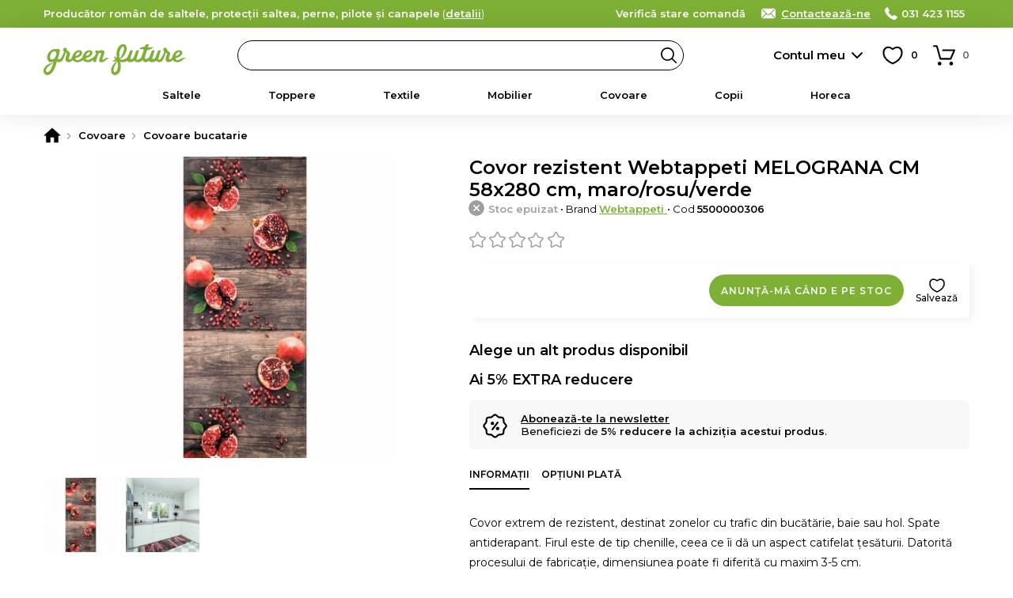

--- FILE ---
content_type: text/html; charset=utf-8
request_url: https://www.google.com/recaptcha/enterprise/anchor?ar=1&k=6Lc3cY8pAAAAAD5AL2DLf6D4SCBmePqxjSNYkm2L&co=aHR0cHM6Ly93d3cuZ3JlZW4tZnV0dXJlLnJvOjQ0Mw..&hl=en&v=PoyoqOPhxBO7pBk68S4YbpHZ&size=invisible&anchor-ms=20000&execute-ms=30000&cb=5kzuy7qd5vxj
body_size: 48607
content:
<!DOCTYPE HTML><html dir="ltr" lang="en"><head><meta http-equiv="Content-Type" content="text/html; charset=UTF-8">
<meta http-equiv="X-UA-Compatible" content="IE=edge">
<title>reCAPTCHA</title>
<style type="text/css">
/* cyrillic-ext */
@font-face {
  font-family: 'Roboto';
  font-style: normal;
  font-weight: 400;
  font-stretch: 100%;
  src: url(//fonts.gstatic.com/s/roboto/v48/KFO7CnqEu92Fr1ME7kSn66aGLdTylUAMa3GUBHMdazTgWw.woff2) format('woff2');
  unicode-range: U+0460-052F, U+1C80-1C8A, U+20B4, U+2DE0-2DFF, U+A640-A69F, U+FE2E-FE2F;
}
/* cyrillic */
@font-face {
  font-family: 'Roboto';
  font-style: normal;
  font-weight: 400;
  font-stretch: 100%;
  src: url(//fonts.gstatic.com/s/roboto/v48/KFO7CnqEu92Fr1ME7kSn66aGLdTylUAMa3iUBHMdazTgWw.woff2) format('woff2');
  unicode-range: U+0301, U+0400-045F, U+0490-0491, U+04B0-04B1, U+2116;
}
/* greek-ext */
@font-face {
  font-family: 'Roboto';
  font-style: normal;
  font-weight: 400;
  font-stretch: 100%;
  src: url(//fonts.gstatic.com/s/roboto/v48/KFO7CnqEu92Fr1ME7kSn66aGLdTylUAMa3CUBHMdazTgWw.woff2) format('woff2');
  unicode-range: U+1F00-1FFF;
}
/* greek */
@font-face {
  font-family: 'Roboto';
  font-style: normal;
  font-weight: 400;
  font-stretch: 100%;
  src: url(//fonts.gstatic.com/s/roboto/v48/KFO7CnqEu92Fr1ME7kSn66aGLdTylUAMa3-UBHMdazTgWw.woff2) format('woff2');
  unicode-range: U+0370-0377, U+037A-037F, U+0384-038A, U+038C, U+038E-03A1, U+03A3-03FF;
}
/* math */
@font-face {
  font-family: 'Roboto';
  font-style: normal;
  font-weight: 400;
  font-stretch: 100%;
  src: url(//fonts.gstatic.com/s/roboto/v48/KFO7CnqEu92Fr1ME7kSn66aGLdTylUAMawCUBHMdazTgWw.woff2) format('woff2');
  unicode-range: U+0302-0303, U+0305, U+0307-0308, U+0310, U+0312, U+0315, U+031A, U+0326-0327, U+032C, U+032F-0330, U+0332-0333, U+0338, U+033A, U+0346, U+034D, U+0391-03A1, U+03A3-03A9, U+03B1-03C9, U+03D1, U+03D5-03D6, U+03F0-03F1, U+03F4-03F5, U+2016-2017, U+2034-2038, U+203C, U+2040, U+2043, U+2047, U+2050, U+2057, U+205F, U+2070-2071, U+2074-208E, U+2090-209C, U+20D0-20DC, U+20E1, U+20E5-20EF, U+2100-2112, U+2114-2115, U+2117-2121, U+2123-214F, U+2190, U+2192, U+2194-21AE, U+21B0-21E5, U+21F1-21F2, U+21F4-2211, U+2213-2214, U+2216-22FF, U+2308-230B, U+2310, U+2319, U+231C-2321, U+2336-237A, U+237C, U+2395, U+239B-23B7, U+23D0, U+23DC-23E1, U+2474-2475, U+25AF, U+25B3, U+25B7, U+25BD, U+25C1, U+25CA, U+25CC, U+25FB, U+266D-266F, U+27C0-27FF, U+2900-2AFF, U+2B0E-2B11, U+2B30-2B4C, U+2BFE, U+3030, U+FF5B, U+FF5D, U+1D400-1D7FF, U+1EE00-1EEFF;
}
/* symbols */
@font-face {
  font-family: 'Roboto';
  font-style: normal;
  font-weight: 400;
  font-stretch: 100%;
  src: url(//fonts.gstatic.com/s/roboto/v48/KFO7CnqEu92Fr1ME7kSn66aGLdTylUAMaxKUBHMdazTgWw.woff2) format('woff2');
  unicode-range: U+0001-000C, U+000E-001F, U+007F-009F, U+20DD-20E0, U+20E2-20E4, U+2150-218F, U+2190, U+2192, U+2194-2199, U+21AF, U+21E6-21F0, U+21F3, U+2218-2219, U+2299, U+22C4-22C6, U+2300-243F, U+2440-244A, U+2460-24FF, U+25A0-27BF, U+2800-28FF, U+2921-2922, U+2981, U+29BF, U+29EB, U+2B00-2BFF, U+4DC0-4DFF, U+FFF9-FFFB, U+10140-1018E, U+10190-1019C, U+101A0, U+101D0-101FD, U+102E0-102FB, U+10E60-10E7E, U+1D2C0-1D2D3, U+1D2E0-1D37F, U+1F000-1F0FF, U+1F100-1F1AD, U+1F1E6-1F1FF, U+1F30D-1F30F, U+1F315, U+1F31C, U+1F31E, U+1F320-1F32C, U+1F336, U+1F378, U+1F37D, U+1F382, U+1F393-1F39F, U+1F3A7-1F3A8, U+1F3AC-1F3AF, U+1F3C2, U+1F3C4-1F3C6, U+1F3CA-1F3CE, U+1F3D4-1F3E0, U+1F3ED, U+1F3F1-1F3F3, U+1F3F5-1F3F7, U+1F408, U+1F415, U+1F41F, U+1F426, U+1F43F, U+1F441-1F442, U+1F444, U+1F446-1F449, U+1F44C-1F44E, U+1F453, U+1F46A, U+1F47D, U+1F4A3, U+1F4B0, U+1F4B3, U+1F4B9, U+1F4BB, U+1F4BF, U+1F4C8-1F4CB, U+1F4D6, U+1F4DA, U+1F4DF, U+1F4E3-1F4E6, U+1F4EA-1F4ED, U+1F4F7, U+1F4F9-1F4FB, U+1F4FD-1F4FE, U+1F503, U+1F507-1F50B, U+1F50D, U+1F512-1F513, U+1F53E-1F54A, U+1F54F-1F5FA, U+1F610, U+1F650-1F67F, U+1F687, U+1F68D, U+1F691, U+1F694, U+1F698, U+1F6AD, U+1F6B2, U+1F6B9-1F6BA, U+1F6BC, U+1F6C6-1F6CF, U+1F6D3-1F6D7, U+1F6E0-1F6EA, U+1F6F0-1F6F3, U+1F6F7-1F6FC, U+1F700-1F7FF, U+1F800-1F80B, U+1F810-1F847, U+1F850-1F859, U+1F860-1F887, U+1F890-1F8AD, U+1F8B0-1F8BB, U+1F8C0-1F8C1, U+1F900-1F90B, U+1F93B, U+1F946, U+1F984, U+1F996, U+1F9E9, U+1FA00-1FA6F, U+1FA70-1FA7C, U+1FA80-1FA89, U+1FA8F-1FAC6, U+1FACE-1FADC, U+1FADF-1FAE9, U+1FAF0-1FAF8, U+1FB00-1FBFF;
}
/* vietnamese */
@font-face {
  font-family: 'Roboto';
  font-style: normal;
  font-weight: 400;
  font-stretch: 100%;
  src: url(//fonts.gstatic.com/s/roboto/v48/KFO7CnqEu92Fr1ME7kSn66aGLdTylUAMa3OUBHMdazTgWw.woff2) format('woff2');
  unicode-range: U+0102-0103, U+0110-0111, U+0128-0129, U+0168-0169, U+01A0-01A1, U+01AF-01B0, U+0300-0301, U+0303-0304, U+0308-0309, U+0323, U+0329, U+1EA0-1EF9, U+20AB;
}
/* latin-ext */
@font-face {
  font-family: 'Roboto';
  font-style: normal;
  font-weight: 400;
  font-stretch: 100%;
  src: url(//fonts.gstatic.com/s/roboto/v48/KFO7CnqEu92Fr1ME7kSn66aGLdTylUAMa3KUBHMdazTgWw.woff2) format('woff2');
  unicode-range: U+0100-02BA, U+02BD-02C5, U+02C7-02CC, U+02CE-02D7, U+02DD-02FF, U+0304, U+0308, U+0329, U+1D00-1DBF, U+1E00-1E9F, U+1EF2-1EFF, U+2020, U+20A0-20AB, U+20AD-20C0, U+2113, U+2C60-2C7F, U+A720-A7FF;
}
/* latin */
@font-face {
  font-family: 'Roboto';
  font-style: normal;
  font-weight: 400;
  font-stretch: 100%;
  src: url(//fonts.gstatic.com/s/roboto/v48/KFO7CnqEu92Fr1ME7kSn66aGLdTylUAMa3yUBHMdazQ.woff2) format('woff2');
  unicode-range: U+0000-00FF, U+0131, U+0152-0153, U+02BB-02BC, U+02C6, U+02DA, U+02DC, U+0304, U+0308, U+0329, U+2000-206F, U+20AC, U+2122, U+2191, U+2193, U+2212, U+2215, U+FEFF, U+FFFD;
}
/* cyrillic-ext */
@font-face {
  font-family: 'Roboto';
  font-style: normal;
  font-weight: 500;
  font-stretch: 100%;
  src: url(//fonts.gstatic.com/s/roboto/v48/KFO7CnqEu92Fr1ME7kSn66aGLdTylUAMa3GUBHMdazTgWw.woff2) format('woff2');
  unicode-range: U+0460-052F, U+1C80-1C8A, U+20B4, U+2DE0-2DFF, U+A640-A69F, U+FE2E-FE2F;
}
/* cyrillic */
@font-face {
  font-family: 'Roboto';
  font-style: normal;
  font-weight: 500;
  font-stretch: 100%;
  src: url(//fonts.gstatic.com/s/roboto/v48/KFO7CnqEu92Fr1ME7kSn66aGLdTylUAMa3iUBHMdazTgWw.woff2) format('woff2');
  unicode-range: U+0301, U+0400-045F, U+0490-0491, U+04B0-04B1, U+2116;
}
/* greek-ext */
@font-face {
  font-family: 'Roboto';
  font-style: normal;
  font-weight: 500;
  font-stretch: 100%;
  src: url(//fonts.gstatic.com/s/roboto/v48/KFO7CnqEu92Fr1ME7kSn66aGLdTylUAMa3CUBHMdazTgWw.woff2) format('woff2');
  unicode-range: U+1F00-1FFF;
}
/* greek */
@font-face {
  font-family: 'Roboto';
  font-style: normal;
  font-weight: 500;
  font-stretch: 100%;
  src: url(//fonts.gstatic.com/s/roboto/v48/KFO7CnqEu92Fr1ME7kSn66aGLdTylUAMa3-UBHMdazTgWw.woff2) format('woff2');
  unicode-range: U+0370-0377, U+037A-037F, U+0384-038A, U+038C, U+038E-03A1, U+03A3-03FF;
}
/* math */
@font-face {
  font-family: 'Roboto';
  font-style: normal;
  font-weight: 500;
  font-stretch: 100%;
  src: url(//fonts.gstatic.com/s/roboto/v48/KFO7CnqEu92Fr1ME7kSn66aGLdTylUAMawCUBHMdazTgWw.woff2) format('woff2');
  unicode-range: U+0302-0303, U+0305, U+0307-0308, U+0310, U+0312, U+0315, U+031A, U+0326-0327, U+032C, U+032F-0330, U+0332-0333, U+0338, U+033A, U+0346, U+034D, U+0391-03A1, U+03A3-03A9, U+03B1-03C9, U+03D1, U+03D5-03D6, U+03F0-03F1, U+03F4-03F5, U+2016-2017, U+2034-2038, U+203C, U+2040, U+2043, U+2047, U+2050, U+2057, U+205F, U+2070-2071, U+2074-208E, U+2090-209C, U+20D0-20DC, U+20E1, U+20E5-20EF, U+2100-2112, U+2114-2115, U+2117-2121, U+2123-214F, U+2190, U+2192, U+2194-21AE, U+21B0-21E5, U+21F1-21F2, U+21F4-2211, U+2213-2214, U+2216-22FF, U+2308-230B, U+2310, U+2319, U+231C-2321, U+2336-237A, U+237C, U+2395, U+239B-23B7, U+23D0, U+23DC-23E1, U+2474-2475, U+25AF, U+25B3, U+25B7, U+25BD, U+25C1, U+25CA, U+25CC, U+25FB, U+266D-266F, U+27C0-27FF, U+2900-2AFF, U+2B0E-2B11, U+2B30-2B4C, U+2BFE, U+3030, U+FF5B, U+FF5D, U+1D400-1D7FF, U+1EE00-1EEFF;
}
/* symbols */
@font-face {
  font-family: 'Roboto';
  font-style: normal;
  font-weight: 500;
  font-stretch: 100%;
  src: url(//fonts.gstatic.com/s/roboto/v48/KFO7CnqEu92Fr1ME7kSn66aGLdTylUAMaxKUBHMdazTgWw.woff2) format('woff2');
  unicode-range: U+0001-000C, U+000E-001F, U+007F-009F, U+20DD-20E0, U+20E2-20E4, U+2150-218F, U+2190, U+2192, U+2194-2199, U+21AF, U+21E6-21F0, U+21F3, U+2218-2219, U+2299, U+22C4-22C6, U+2300-243F, U+2440-244A, U+2460-24FF, U+25A0-27BF, U+2800-28FF, U+2921-2922, U+2981, U+29BF, U+29EB, U+2B00-2BFF, U+4DC0-4DFF, U+FFF9-FFFB, U+10140-1018E, U+10190-1019C, U+101A0, U+101D0-101FD, U+102E0-102FB, U+10E60-10E7E, U+1D2C0-1D2D3, U+1D2E0-1D37F, U+1F000-1F0FF, U+1F100-1F1AD, U+1F1E6-1F1FF, U+1F30D-1F30F, U+1F315, U+1F31C, U+1F31E, U+1F320-1F32C, U+1F336, U+1F378, U+1F37D, U+1F382, U+1F393-1F39F, U+1F3A7-1F3A8, U+1F3AC-1F3AF, U+1F3C2, U+1F3C4-1F3C6, U+1F3CA-1F3CE, U+1F3D4-1F3E0, U+1F3ED, U+1F3F1-1F3F3, U+1F3F5-1F3F7, U+1F408, U+1F415, U+1F41F, U+1F426, U+1F43F, U+1F441-1F442, U+1F444, U+1F446-1F449, U+1F44C-1F44E, U+1F453, U+1F46A, U+1F47D, U+1F4A3, U+1F4B0, U+1F4B3, U+1F4B9, U+1F4BB, U+1F4BF, U+1F4C8-1F4CB, U+1F4D6, U+1F4DA, U+1F4DF, U+1F4E3-1F4E6, U+1F4EA-1F4ED, U+1F4F7, U+1F4F9-1F4FB, U+1F4FD-1F4FE, U+1F503, U+1F507-1F50B, U+1F50D, U+1F512-1F513, U+1F53E-1F54A, U+1F54F-1F5FA, U+1F610, U+1F650-1F67F, U+1F687, U+1F68D, U+1F691, U+1F694, U+1F698, U+1F6AD, U+1F6B2, U+1F6B9-1F6BA, U+1F6BC, U+1F6C6-1F6CF, U+1F6D3-1F6D7, U+1F6E0-1F6EA, U+1F6F0-1F6F3, U+1F6F7-1F6FC, U+1F700-1F7FF, U+1F800-1F80B, U+1F810-1F847, U+1F850-1F859, U+1F860-1F887, U+1F890-1F8AD, U+1F8B0-1F8BB, U+1F8C0-1F8C1, U+1F900-1F90B, U+1F93B, U+1F946, U+1F984, U+1F996, U+1F9E9, U+1FA00-1FA6F, U+1FA70-1FA7C, U+1FA80-1FA89, U+1FA8F-1FAC6, U+1FACE-1FADC, U+1FADF-1FAE9, U+1FAF0-1FAF8, U+1FB00-1FBFF;
}
/* vietnamese */
@font-face {
  font-family: 'Roboto';
  font-style: normal;
  font-weight: 500;
  font-stretch: 100%;
  src: url(//fonts.gstatic.com/s/roboto/v48/KFO7CnqEu92Fr1ME7kSn66aGLdTylUAMa3OUBHMdazTgWw.woff2) format('woff2');
  unicode-range: U+0102-0103, U+0110-0111, U+0128-0129, U+0168-0169, U+01A0-01A1, U+01AF-01B0, U+0300-0301, U+0303-0304, U+0308-0309, U+0323, U+0329, U+1EA0-1EF9, U+20AB;
}
/* latin-ext */
@font-face {
  font-family: 'Roboto';
  font-style: normal;
  font-weight: 500;
  font-stretch: 100%;
  src: url(//fonts.gstatic.com/s/roboto/v48/KFO7CnqEu92Fr1ME7kSn66aGLdTylUAMa3KUBHMdazTgWw.woff2) format('woff2');
  unicode-range: U+0100-02BA, U+02BD-02C5, U+02C7-02CC, U+02CE-02D7, U+02DD-02FF, U+0304, U+0308, U+0329, U+1D00-1DBF, U+1E00-1E9F, U+1EF2-1EFF, U+2020, U+20A0-20AB, U+20AD-20C0, U+2113, U+2C60-2C7F, U+A720-A7FF;
}
/* latin */
@font-face {
  font-family: 'Roboto';
  font-style: normal;
  font-weight: 500;
  font-stretch: 100%;
  src: url(//fonts.gstatic.com/s/roboto/v48/KFO7CnqEu92Fr1ME7kSn66aGLdTylUAMa3yUBHMdazQ.woff2) format('woff2');
  unicode-range: U+0000-00FF, U+0131, U+0152-0153, U+02BB-02BC, U+02C6, U+02DA, U+02DC, U+0304, U+0308, U+0329, U+2000-206F, U+20AC, U+2122, U+2191, U+2193, U+2212, U+2215, U+FEFF, U+FFFD;
}
/* cyrillic-ext */
@font-face {
  font-family: 'Roboto';
  font-style: normal;
  font-weight: 900;
  font-stretch: 100%;
  src: url(//fonts.gstatic.com/s/roboto/v48/KFO7CnqEu92Fr1ME7kSn66aGLdTylUAMa3GUBHMdazTgWw.woff2) format('woff2');
  unicode-range: U+0460-052F, U+1C80-1C8A, U+20B4, U+2DE0-2DFF, U+A640-A69F, U+FE2E-FE2F;
}
/* cyrillic */
@font-face {
  font-family: 'Roboto';
  font-style: normal;
  font-weight: 900;
  font-stretch: 100%;
  src: url(//fonts.gstatic.com/s/roboto/v48/KFO7CnqEu92Fr1ME7kSn66aGLdTylUAMa3iUBHMdazTgWw.woff2) format('woff2');
  unicode-range: U+0301, U+0400-045F, U+0490-0491, U+04B0-04B1, U+2116;
}
/* greek-ext */
@font-face {
  font-family: 'Roboto';
  font-style: normal;
  font-weight: 900;
  font-stretch: 100%;
  src: url(//fonts.gstatic.com/s/roboto/v48/KFO7CnqEu92Fr1ME7kSn66aGLdTylUAMa3CUBHMdazTgWw.woff2) format('woff2');
  unicode-range: U+1F00-1FFF;
}
/* greek */
@font-face {
  font-family: 'Roboto';
  font-style: normal;
  font-weight: 900;
  font-stretch: 100%;
  src: url(//fonts.gstatic.com/s/roboto/v48/KFO7CnqEu92Fr1ME7kSn66aGLdTylUAMa3-UBHMdazTgWw.woff2) format('woff2');
  unicode-range: U+0370-0377, U+037A-037F, U+0384-038A, U+038C, U+038E-03A1, U+03A3-03FF;
}
/* math */
@font-face {
  font-family: 'Roboto';
  font-style: normal;
  font-weight: 900;
  font-stretch: 100%;
  src: url(//fonts.gstatic.com/s/roboto/v48/KFO7CnqEu92Fr1ME7kSn66aGLdTylUAMawCUBHMdazTgWw.woff2) format('woff2');
  unicode-range: U+0302-0303, U+0305, U+0307-0308, U+0310, U+0312, U+0315, U+031A, U+0326-0327, U+032C, U+032F-0330, U+0332-0333, U+0338, U+033A, U+0346, U+034D, U+0391-03A1, U+03A3-03A9, U+03B1-03C9, U+03D1, U+03D5-03D6, U+03F0-03F1, U+03F4-03F5, U+2016-2017, U+2034-2038, U+203C, U+2040, U+2043, U+2047, U+2050, U+2057, U+205F, U+2070-2071, U+2074-208E, U+2090-209C, U+20D0-20DC, U+20E1, U+20E5-20EF, U+2100-2112, U+2114-2115, U+2117-2121, U+2123-214F, U+2190, U+2192, U+2194-21AE, U+21B0-21E5, U+21F1-21F2, U+21F4-2211, U+2213-2214, U+2216-22FF, U+2308-230B, U+2310, U+2319, U+231C-2321, U+2336-237A, U+237C, U+2395, U+239B-23B7, U+23D0, U+23DC-23E1, U+2474-2475, U+25AF, U+25B3, U+25B7, U+25BD, U+25C1, U+25CA, U+25CC, U+25FB, U+266D-266F, U+27C0-27FF, U+2900-2AFF, U+2B0E-2B11, U+2B30-2B4C, U+2BFE, U+3030, U+FF5B, U+FF5D, U+1D400-1D7FF, U+1EE00-1EEFF;
}
/* symbols */
@font-face {
  font-family: 'Roboto';
  font-style: normal;
  font-weight: 900;
  font-stretch: 100%;
  src: url(//fonts.gstatic.com/s/roboto/v48/KFO7CnqEu92Fr1ME7kSn66aGLdTylUAMaxKUBHMdazTgWw.woff2) format('woff2');
  unicode-range: U+0001-000C, U+000E-001F, U+007F-009F, U+20DD-20E0, U+20E2-20E4, U+2150-218F, U+2190, U+2192, U+2194-2199, U+21AF, U+21E6-21F0, U+21F3, U+2218-2219, U+2299, U+22C4-22C6, U+2300-243F, U+2440-244A, U+2460-24FF, U+25A0-27BF, U+2800-28FF, U+2921-2922, U+2981, U+29BF, U+29EB, U+2B00-2BFF, U+4DC0-4DFF, U+FFF9-FFFB, U+10140-1018E, U+10190-1019C, U+101A0, U+101D0-101FD, U+102E0-102FB, U+10E60-10E7E, U+1D2C0-1D2D3, U+1D2E0-1D37F, U+1F000-1F0FF, U+1F100-1F1AD, U+1F1E6-1F1FF, U+1F30D-1F30F, U+1F315, U+1F31C, U+1F31E, U+1F320-1F32C, U+1F336, U+1F378, U+1F37D, U+1F382, U+1F393-1F39F, U+1F3A7-1F3A8, U+1F3AC-1F3AF, U+1F3C2, U+1F3C4-1F3C6, U+1F3CA-1F3CE, U+1F3D4-1F3E0, U+1F3ED, U+1F3F1-1F3F3, U+1F3F5-1F3F7, U+1F408, U+1F415, U+1F41F, U+1F426, U+1F43F, U+1F441-1F442, U+1F444, U+1F446-1F449, U+1F44C-1F44E, U+1F453, U+1F46A, U+1F47D, U+1F4A3, U+1F4B0, U+1F4B3, U+1F4B9, U+1F4BB, U+1F4BF, U+1F4C8-1F4CB, U+1F4D6, U+1F4DA, U+1F4DF, U+1F4E3-1F4E6, U+1F4EA-1F4ED, U+1F4F7, U+1F4F9-1F4FB, U+1F4FD-1F4FE, U+1F503, U+1F507-1F50B, U+1F50D, U+1F512-1F513, U+1F53E-1F54A, U+1F54F-1F5FA, U+1F610, U+1F650-1F67F, U+1F687, U+1F68D, U+1F691, U+1F694, U+1F698, U+1F6AD, U+1F6B2, U+1F6B9-1F6BA, U+1F6BC, U+1F6C6-1F6CF, U+1F6D3-1F6D7, U+1F6E0-1F6EA, U+1F6F0-1F6F3, U+1F6F7-1F6FC, U+1F700-1F7FF, U+1F800-1F80B, U+1F810-1F847, U+1F850-1F859, U+1F860-1F887, U+1F890-1F8AD, U+1F8B0-1F8BB, U+1F8C0-1F8C1, U+1F900-1F90B, U+1F93B, U+1F946, U+1F984, U+1F996, U+1F9E9, U+1FA00-1FA6F, U+1FA70-1FA7C, U+1FA80-1FA89, U+1FA8F-1FAC6, U+1FACE-1FADC, U+1FADF-1FAE9, U+1FAF0-1FAF8, U+1FB00-1FBFF;
}
/* vietnamese */
@font-face {
  font-family: 'Roboto';
  font-style: normal;
  font-weight: 900;
  font-stretch: 100%;
  src: url(//fonts.gstatic.com/s/roboto/v48/KFO7CnqEu92Fr1ME7kSn66aGLdTylUAMa3OUBHMdazTgWw.woff2) format('woff2');
  unicode-range: U+0102-0103, U+0110-0111, U+0128-0129, U+0168-0169, U+01A0-01A1, U+01AF-01B0, U+0300-0301, U+0303-0304, U+0308-0309, U+0323, U+0329, U+1EA0-1EF9, U+20AB;
}
/* latin-ext */
@font-face {
  font-family: 'Roboto';
  font-style: normal;
  font-weight: 900;
  font-stretch: 100%;
  src: url(//fonts.gstatic.com/s/roboto/v48/KFO7CnqEu92Fr1ME7kSn66aGLdTylUAMa3KUBHMdazTgWw.woff2) format('woff2');
  unicode-range: U+0100-02BA, U+02BD-02C5, U+02C7-02CC, U+02CE-02D7, U+02DD-02FF, U+0304, U+0308, U+0329, U+1D00-1DBF, U+1E00-1E9F, U+1EF2-1EFF, U+2020, U+20A0-20AB, U+20AD-20C0, U+2113, U+2C60-2C7F, U+A720-A7FF;
}
/* latin */
@font-face {
  font-family: 'Roboto';
  font-style: normal;
  font-weight: 900;
  font-stretch: 100%;
  src: url(//fonts.gstatic.com/s/roboto/v48/KFO7CnqEu92Fr1ME7kSn66aGLdTylUAMa3yUBHMdazQ.woff2) format('woff2');
  unicode-range: U+0000-00FF, U+0131, U+0152-0153, U+02BB-02BC, U+02C6, U+02DA, U+02DC, U+0304, U+0308, U+0329, U+2000-206F, U+20AC, U+2122, U+2191, U+2193, U+2212, U+2215, U+FEFF, U+FFFD;
}

</style>
<link rel="stylesheet" type="text/css" href="https://www.gstatic.com/recaptcha/releases/PoyoqOPhxBO7pBk68S4YbpHZ/styles__ltr.css">
<script nonce="dggOXZRfw5Vk7CZHEq1Jgg" type="text/javascript">window['__recaptcha_api'] = 'https://www.google.com/recaptcha/enterprise/';</script>
<script type="text/javascript" src="https://www.gstatic.com/recaptcha/releases/PoyoqOPhxBO7pBk68S4YbpHZ/recaptcha__en.js" nonce="dggOXZRfw5Vk7CZHEq1Jgg">
      
    </script></head>
<body><div id="rc-anchor-alert" class="rc-anchor-alert"></div>
<input type="hidden" id="recaptcha-token" value="[base64]">
<script type="text/javascript" nonce="dggOXZRfw5Vk7CZHEq1Jgg">
      recaptcha.anchor.Main.init("[\x22ainput\x22,[\x22bgdata\x22,\x22\x22,\[base64]/[base64]/[base64]/KE4oMTI0LHYsdi5HKSxMWihsLHYpKTpOKDEyNCx2LGwpLFYpLHYpLFQpKSxGKDE3MSx2KX0scjc9ZnVuY3Rpb24obCl7cmV0dXJuIGx9LEM9ZnVuY3Rpb24obCxWLHYpe04odixsLFYpLFZbYWtdPTI3OTZ9LG49ZnVuY3Rpb24obCxWKXtWLlg9KChWLlg/[base64]/[base64]/[base64]/[base64]/[base64]/[base64]/[base64]/[base64]/[base64]/[base64]/[base64]\\u003d\x22,\[base64]\\u003d\x22,\x22w4tzV8ODRV/CnMKoO2tZM8OEEnLDrcOJZyLCh8Kww5vDlcOzI8KhLMKLS3V4FAXDrcK1NizCkMKBw6/[base64]/[base64]/[base64]/[base64]/YsKuwq3DonTCkG/[base64]/[base64]/[base64]/CvDTDh8KvFsKpwo3Dp2TCtsKWwoQfw4XDljNWShIHWcOTwqs9wq7CsMK9esOtwo7CusKbwpfCksOQJwonOsOWJsKKcwomLFnDqAcSwp8LdWvDgsKqNcOxTsKJwpsewrDCoBx8w4DCgcKQO8O5bi7DvcKkwplWYA/[base64]/DlMK4w7XCksOtwpfDlgcuw7rDj2zCtMOGw5s6wp3ChQRhf8KHP8KSw6nCjsOwBzXCnlELw4TCg8OCwoFLw6LDp1PDt8KCdAUxLgcoZhUXfcKAw7rCmXNwbsOGw6U+JMKaRnXCg8OtwqjCu8OhwpdtHXoJL3odQD5SesOYw74xDCrCq8ORJ8Olw4wvUm/ChTHDhFXCs8K/wq7Dsn1Zdnsrw7pDBBjDnSF9wq8dNcKdw4HDoGfCicOWw5RtwpfCl8KnYMK9SXPCoMOCwpfDm8OkWsO4w63Cv8KIw7kxwpYTwplMw5zCtcO4w5k9wonDn8K4w7zCvwx/[base64]/wpvCg8O2ensdHcKowo0CwrYLw4LDrcKOEjrDm0ZYc8ONYj7CpcOCDinDu8OdDMKYw49yw4HDvD3DnHXCmTzCgFXCjUPCuMKQNgNIw6N1w60gLsKdaMOIGx5OfjDChjrDqTHDpnXDrk7Do8Kvw5t/wrjCvMKvMHfDu3DCu8OBISTCuW/[base64]/[base64]/aDZXMk1XwrYdaxVsQFEyCcKYEcOYQ27DmcORUh8Qw5TCgy/DocKmRsOzKcOrw77ChGUaEDVkw4sXAcOfw69fM8ONw4jCikbChioHw4XCjmZEw5ReKH5Ew4/ClcOwbVDDtcKfH8K6RsKZSMOow6zCpFHDksO5JcOjOUTDrhLDnMOqw7zCojdpVMOzwqF0PkNsfknCuzQ/bsKzw49WwoVaO0DClEfChmwnwrdyw5XDhMO+w5jDkcOicRwDw4kSZMOHOU8VPRfCu2NAag4NwpMqbBlORFdDYl5qFzEMw70TC0fCtcO+f8OCwoLDmw7Dl8ORG8OVXHB3wpHDmcKfURsUwrY/[base64]/woR+NHXCqcOHw4rDnC9cw6wXdcOyw7jCusKmXG1aw47ChnzCkzzDlMKlSh4wwovDsGgGw73DtjVrSRHDuMOxwqRIwozCo8OYw4cswoIDXcO1w4TCkVzCqcO+wo/CiMOMwpMZw6MNPT/DsAtNwpd/w5tDDwXChAw/W8OXexQzXhjDqMKQw7/ClFrCssOtw5FxNsKHc8Kqwqstw5PDh8OZTsKvwqFPw4YYw7Eaa37DqjAYwrUOw5cowrLDtcOgH8Oxwp/DiCwOw645RMOnQ1XCkypIw6U7IUZqw6XCk1xUfMK5Q8O9RsKEJcKgQUbCjCrDjMObE8KXeDbCoWvDgsOtHsO+w6RUD8Kqa8K/[base64]/DiDpmwpDDssOgFXLChRbCm8KOB8K4dMKXXMOkwqjCvVN9woc+wqXCpF7Ck8O6NcKswqTChsO9w7Yuw4Z5w6o4bT/CnsKXY8KiJ8OMRlzCmVfDv8Kxw4jDsEciw41fw5HDh8O7wqh6wqfCi8KBW8KYWMKgOsObEHPDkX9AwrjDtTUQUHfCosOwBTx/LsKec8Kkw4VgHn3Dk8KsNsOAUzbDkmjChsKTw5LCskd/[base64]/DkwQsHEwRw70Awr9uD1p8Q8Opw4XClcKJwq/ClAzDkgMndcOfeMOYVsOzw7LCn8O9ahnDpTEMEB3DhsOBD8OaCmYgVsO/HFbDlMKDM8K/wrvCt8KyNMKEwrLDi0/DpBPCm3TCjMO4w4/DqMKePFQcGykWGArCgcO2w7vCrMK5wrnDtcOVY8K4Fy91Jn0vwpo4VMOLMjHDhsKzwqgtw4nDi2Yzwo/Dt8K/wrbChDnDl8Ocw6PDqcO1woVNwodCbMKBwp7Ds8KWM8O4FsORwrTCpMOxA1LCoW/Dl0bCvMOowrlzAhp9AcOswqlvLcKSwoLDn8OHYBHCocOUU8OUwrfCuMKCR8K7Ny4aZCnCiMOxYMKleVpEw5PCh3oKNsO1CilmwpLDm8O8Y3zDhcKZw6JwNMKPbcK0wrhJw684UMO0w4YbORtjdCVcVFjCq8KEFsKYFUHDrcO0CcKsR3pewp/Cp8OYZMKGegzDrMOmw547UsK6w7l8w5gCXyEzFMOuFk3DuT/CocOHLcOILm3CkcO1wrB/[base64]/[base64]/[base64]/w5DDh8Kyw5ssUjddw6FqwovCu8OKwpUIw7BgwobCkxszw6J2w6t4w7k+w48Qw4DCiMKYIETCh3NIwrYqVwEAwrXChsOpIsKbLH/DlMK5e8KQwpPDlcOCM8KUw67Cn8Kqwphew51RAsKuw4p8wrs/QUN4PC1DJ8OOP2bDmMK5KsO6YcKvwrJUw5MpFxs1PMKMwpXDmQBYLcK6w43DsMKfwqnDh3w6wo/CjmB1wowMwphgw4zDqMOSwqANLMOtDnQ5CxHCmSQww65ZJ1lZw53CosKXw4zCkkAiw57Dt8OHKjvCucOew7zDgsOJwprCqHjDksKfScOLMcKgwo/[base64]/Ci18cQ2ImOwjCq2MURT/DnHPCg1pewpzDlGhnw4/CosKUTCYRwrPCucKww6lOw69ow6F4SsOxwpvCpDXDoXzComNzw7XDkHjDq8KSwpwMwr5vRMKkwoPCt8OEwp9Iw74Hw5/[base64]/JDjClcO7CSI3wrUSJhR0wqIHakLDmi7CsSEJG8KLQsKxwrfCghjDq8Ovwo7DgXbDhSzDkGLCkcOuw6Vlw6EWXk8SI8OJwpbCsTDChMKDwq7CgQN6OGNmTT/Dpk1vw5nDvjJnwp1pd2fChsKww67DnsOIEl7CuhXDgcKSKsOKYFVuwqjCtcOYwrjCuiw7KcO0dcOFwp/CvTHClxHDpzTDmDfCnTFAIsKQH3hAFiYxwrBCV8OYwrYPFsK4UyplR2DDgVvCusKkflrCggo0YMKuLzbDg8O7B1DDrsOvY8OJJhYDwrXCvcOZe2DDp8OtcUbCil5/wroWwq8ywotZwqUTwp94fVTDoy7Dg8KWCnoeNgbDp8KTwrsUaG3Cs8K1NzDClSvDiMK1MsK8P8KZXMOkw61Gwo/DpHnCgDDDiR09w5bCpsKmTyxUw4FsSsOnTsOqw5I1GsOhExoWWUdzw5QmOyHDkDHCrsOAKX3Dh8Omw4TDgMK5KDNXwp/Ck8OIw4vCjlnCpFg/bisxFsKkH8OaKMOGe8KUwrhGwqzCnMOzfMOlfB/DsGgawpYOD8KWw53DtMOJwqwpwpxVPnPCt3/CmhLDm2nCuS9fwpoVIR4sGFdNw7w2WsKnwr7DpEnCucOfAkbDrSrCg0nCrnhuQHk+Twsnw4tWLcKmKsOVw5BIKXfCqcOOwqbDqgfCi8KPVgF5VD/CvsKww4cNw74Gw5fDjUlOF8KiJcKZcSvCuXUzwqjDqcOOwoYNwpdBZcOVw7oew40pwodHEsKCw7HDl8KPPsObM2PChhpswpjCqj7DjcOOw6IxRMOcw5DCmxBvGmzDpDtoP2XDr0Zxw7LCvcOaw7BlYXE6IMOKwozDqcOKbcKVw6pJwqxsQ8OswqAUdMOqVUR/[base64]/[base64]/wosjYsOPL8KSw60yw5YgIMKCwr3DnyLCvDjDu8O8MCHCu8K9DcK7wrDCgjAGXVnDuCzCoMOjw7Z/HsO3GcK1wq1FwoZJTX7DtcO6M8KjJwR+w5zDikl4w5d7V23CrhNlw69zwrZ1w5IMTCbCiRXCqsOxw5vCtcOCw6XCt3vChMOvwpR1w7Flw4UFYsK9a8OgcMKSMgHCosOVw7bDoVrCssKDwqYCw4DCtFLDuMKRwr7DncOdwp/Cl8OgD8ONIsOHcx0xwr0Nw4NWFFDCklTDmG/Cu8Osw4EFY8KsYWgIwqk0LMOOAiAqw4fCm8Kuw7rCg8OWw7MlQ8ODwrvDiFvDiMOVdMK3KRHCgcKLeirCq8Ofw75GwpzDicOXwoBQaSfCu8KFEyRpwoXDjhRKw6nCjjx9fioHw6x7wppyRsOCHnnCu1nDosODwrfCr1xAw6bDscOQw5/CoMOWLcO5fTzDiMK2wobCv8Kbw5BGwrLDnj5dLhJRwpjCvcOhBxcjS8Ksw5BFK1/ClMOpAHPCrUNQwqRswqJOw6dlByELw6fDlsKeTQDDvRM7wpDCsg91YcKQw73CncO1w6x4woFWcsOcNF/CuzzDkGsYE8KpwoEow6rDvgRNw4ZtYcKrw53DpMKsESbDvlVUwpXCqRhCw6hKMFnDvRXDg8KNw5/Cm2/CgTHDrhZ5dMK3wp/CmsKHw5LCnyEiw6vDjsOcaXnDjMOTw4DCl8OwRj8wworCrywACVcRw7/Cn8ORwpLDrXlGMEXDjBXDk8KtHsKNBHguw4bDhcKAIsOIwr1cw7JFw5PCgV/CsGAVCQHDnsKITcKyw5wAw5LDq2fCgWk8w6TCmVTDoMO5HVoPOA19aV/DlWx8wqjDqTHDt8Ogw6zDrTrDnMO0SsKTwpjCm8OlYMOOIXnDvQIUV8OXXmrDlcOgbsKCMcK0wpzCicOMwrVTwoPCgGrDhQJdWyhEd2LCkl/CvMOaBMOFw4vCgsOjwovCgsOXw4ZGR2ZINDAxG2ApecKHwrzDnFTCnk0uwo9Nw7DDtcKJw6Igw4HCucKjdy4jwps/VcOVThLDs8OlGcOoPTNWwqvDuj/DqsOka0IpEcOkwoPDpT5XwrvDlMO+wpJWw4fCtihaC8KVasObGErDpMKrXFZ9woIFWsO3DBjDmGtyw6Akwrouw5JQaibDrRPCiULCtizDuErDt8O1IR9qaBc0wojDikYRwqPChsOzw4dLwqDCvsOge0wAw69uw6ZLVcKnH1fComnDj8K5V3FNEGnDk8KlVGbCt3k/w4ogwqA9CQsXHEDCpsK7UHnCtcO/[base64]/CpFhDdW4tw5/Cqh8Zwr5ODcKawp1rTcOXBAJUfH0aUsK+w7nCjSAQFsKYwoJgXcOpAMKHwr7Cg3U0w4jCu8KdwpBLw64YVcORwqPCnRLDnMONwr/[base64]/[base64]/CvB/DpcKowr1UUzcsw4lcw4PDgMK+wpN5w4/[base64]/w7c9B2dfw5QGBGQVQG3CrGUswofDiMK3w7nCrMKoSsOfAcOzw6NJwqZsW27CrxoGMDAvwovDpjMxw4nDu8KKw5IbdyFjwpDCl8KnF1PDmMKuLcKZcRTDrE8GFjfDpsO3L291bMKVHF3DqMK6IcKMey7Dg2YIwojDnMOkH8KRwp/DiwzCkcKlSErCrG1yw5FFwqQcwq1jdcOyJV00USFCw4MCKGnDssKfW8KFwo3DncKqwoJ3GzfCiGfDgl10Ui/[base64]/DqcOMw7fCvsOiwr59H8KECwBmS2chJwHCkGHChwLCll3DjEMEG8KzO8KewqTCnRrDkGfCjcK3VwXDhMKBJMOcwrLDrsKkUcOBPcKIw4U9GW8pw6/DvmDCrsKnw5DCkjXCtlTDoAN/wr7CmsObwowvesK2w7XCkRjDmcOxEiPDtMOdwpQ5XyF9FcK2IWN6w5pzQMObwpXCvsKwBcKdw5rDrMKRwqrDmDxpwowtwrYSw5zDoMOYZ2jClnrClsKoexMjwoEtwqdzL8O6dQI9wofChsOFw7A2Dzw/T8KEb8K4ZMKpQiUpw55+w6B/S8K1e8OBA8OvZ8Ouw4Zew7DCjMKFw5/ChXhjPMO8w7ogw4vCk8KxwpMLwr4PAg9gaMObwq8Nw5kofQDDkk3Dn8OFNQzDi8OkwqrClTbCmShuOmoiBm/DmXTDk8K1QxNhwqnDt8OnDgksPMOsB30uwr5Pw7lxE8OLw7nCgjgqwo5kBUHDrHnDs8O2w5UHG8OxUMOPwqM2fUrDnMK0wpjDmcKzwr3CtcO1UR7CscKJOcKOw5E8VghCHybCp8K7w4rDhsKvwrLDjitxLmFxaRHCu8K7R8OzWMKIw4TDl8O+woVNeMKYRcKCw4/DmMOpwrHChmAxBMKJRTMSY8KCw58UTcKlesK5w5/Ci8KeQRNdFlbCvcOfY8OESxQ/XiXDg8OSSzxkJnxLwoh8w6JbIMKPwoIcw77Digd8Qk7Cn8KJw7sjwpUqJDUaw6/[base64]/[base64]/wrjCknDCnBbDnsKNOSrCuCLCqMOcLEDDgMOzw6rCuGd4IsOaJA/DjsKUXMOdY8Otw7QfwoBQwpbCkMK8w5nCmsKUwpkqwq3ClMO5wrnDkGnDvmp7AypUcjdWw69/JsOlwoEiwqbDkmMMA27DkW0Lw7s5wrZLw6rDvRzDg3EUw47Cs3h4wq7DoCTClUlBwrUcw4ovw6A0OV7DpMKyZsOKw4XCvMOvwplFwphLaBMZfjh3BkLCrBxCJcOBw6vCpTAvAALDgBE5SsKBw7XDncK3RcOXw7haw5wiwp/ClT5jw5NIBSF3QDhXLMOvM8OSwrF3wqzDq8Ktwr5CD8KuwpBCCMOpwoo4ID1dwrFjw7HCu8OKIsOfwrbDoMO3w7zCjsOuQVgMOXvCkx1YHcORwoHDpiTClDzDsCXDqMOIwqk0fDvCu1/Cq8KgZsKawoApw6EqwqfCq8Onw50wAyfCgkx3eCVfwo/[base64]/ChcOCUHLCr8K0E1XDscO0QlRYWGxOwpjDviMcwqUDw5d4woUzwqEOMhrCrCBXMcOLw6rDs8O/JMK0DwjDmlJuw4kKwrTCgsOOQX1aw6rDoMK6BUbDvMKnwrXCs3bDsMORwr01NsKRw7tcfCzDh8KmwprDlDfDjy/DksOoMUvCnMOSf2vDusKgw5MZw4LCmTscw6PCknTCumzDvMO2w73ClHd9wr7CvMKtwqLDnG/[base64]/OcKSw7bCqcOZwqQLAEV2w67CsMOEN8OLdBkjw7ESw6/DlS8nw6XCmcKXw77CucOzw49BJnZSN8OTccKzw5DCmcKrCjvDvcKWw6YvVsKbw5F5w4wnw5/Cj8KILsK7Y2Y3VMKKMjLCqcKwFHpTwqgfwoZ6WMOOHMKreREXw6ICw6HCjcKHQy3DlMKTwoPDpHB7GMOHY00CPcOVDQPCssO9PMKuXsKvJX7DmSvCs8KUTA01YwpfwpQQVjdBw7DCliHCgx/[base64]/CsMKRP8Ofwq5fCcOswpJPwrdvRsO8ES/DiAcgwoDDkMKNw4vDsWvCr33CvDJBGsOGZ8KICSDCi8Otw41vw74EWjXCtgLCuMKrw6bCssK1wovDrsK/wr7CmnrDphcsDivCkAJow6XDiMOaSkU9DSpfwoDCtsOLw78FWMOQYcOwC3w0wr/DqMOMwqrCusKNZG/CrMKGw4FZw7nCiF0eVMKewqJCCgTDr8OGHcOkGn3Cn38hZBJXa8O6fcKDw6YsGsOMwovCvSJ+w5rCjsOVw6XDusKqwq/[base64]/EFDCt2/ClUwlwpXDsz3DsXzCnsKbBsO0wp5AwrLCoXzCkkfDncKMCi/DuMOuc8KEw6vDmmopBFLCuMObTW/CpXpMw5fDuMOyeT/[base64]/CumUVKkPDtA7Cg1PDoTnDmMKRw4Mzw4LClsO2wq0Aw4Ivflozwo4rPsORRMKsOsKOwqE8wrYbw6LCmDnDksKGdsKww5jCvcOVw450ZFHDrDnCn8OSw6XDtA0/NQVHwrMtCMKPwqU6S8OQwqwXwpt5ecKAOS1fwr3DjMK2FsOtw4ZpbzHCvyDCrEPCsyokAQrCjnHDn8OSXlkEw6w7wr7CrX5eZRIAUcKIPSLCncOdecOcwqlMRMOww749w7vDjsOlw68Fw7VIw71DZMK/w6MoKlfDlSdUwo88w7HCtMO9OhE+CMOIEBbDtnLCiyJ7Ci8Cwr94worDmwXDojTDtHt9wo/[base64]/wp/[base64]/wqrCnEx8wotbw47Dk8Knw60qcMOnwpHDhlXDiWHDgcK8I0tncsOsw5zDrcK7JmVVw4rCtMKTwplGFMO+w6vDpElTw7TDnxcfwp/DrBkCwptWG8KcwpIqw5xqS8OBdmfCvQlycsKYw5XCj8Osw57CrMOHw5M5UjfCisOxwo3CvToXX8O6w6M9fcOpw6YWVcOzw77Chy9+w5sywozCsXF/V8OmwoLDtsO0B8KGwpnDssKKfMO2wrbCtypQVU0JVzbCicOew4VCCsOcIRx8w6zDnHjDn0HDt3g9ZMOEw6Q/cMOvwpcVw5HCtcKuDTnDicKaVV3DoGHCscOJKcOQw6zCigckw5fCsMKuworDusOrw6LCnVMjRsO1DHwswq/CtcK5wrrCssOxworDq8KCwrosw4JNUMK8w6LCgEMqRH95w59jU8KEwqLCpMK9w5hJw6XCq8O+Z8OvwqLCjcOWFHPDmMKHw7gPw7o6wpVBQFtLwqFlJywjIsKbNnXDqkN8NDogwo3DicO3c8OlasO2w4guw7NLw5/CkcK7wrXCrMKuKQnDs0vCrwpMZRrClcOpwq4KRzNSw7bCj1hDwonCrMKvMcKFwo0wwo8ywp5twpNbwrHDmVHCmn3Djg3DvCrCsBZREcOTDMKBXlbDtWfDvlYnGcK4woDCsMKHw7o/[base64]/DvCJJw7fDvcKnw4/CliwAw6UaE8KpUBzCh8K4w4MRWsOmIwTDlHBiPVF3Z8K5w7ppBTbDpGfCtidoDXNlRDnDnsOywqDCjHbCrDc1eCRawqEsSHE9wrHDgsKUwqddw4VOw7TDiMKiwrgAw500wozDpjnCk2/CqsKowqnDmD/[base64]/[base64]/CisOywqApKsOYQXhnDThbw4DDjl3CosOuVsOIwqMIw6dSw4JqcHnCrGl2DmhzO3/DjDTDsMO+wo4kwpjCqsONRsKEw74Nw5fDs3/Doh/[base64]/Y8KQw4NeC8K/bXxGwo7Dp0RbF8KXT8Osw6TDqsOMQ8OtwpzDnEvDv8ONGEBbelMmCUvDvxnCtMKcHsOLWcOsVnfDoVEvSBN/NsO5w60qw5zDkxcDJA5iRMOFwrseSll5EiRAw5NFwpM+LX9AUsKmw5lYwpozT1lfBEtYchvCtsOOPn4WwoHCqMKEAcK7JQPDqgbCqyQ8SAnDlsKGesK9UcOCwr7CjBDClw1GwoDCqjDCu8KUw7AiV8O/wqxuwoE4w6LDtcK+w7LDpcK5FcOXYwUJEcKvMVoEOsKyw6LDp2/Ct8Odwp7DjcOZCGTDr081XsOgEhrCpsOrbsOpYyDCvMOwfcKFH8KMwpDCvydHw5Nowp3DvsOmw49oRB/DtMOJw54QUT5ww5FJOcOOOFfDt8OjZgF6w5/Cow8UEsOSJ3HDl8OswpbCnDvClBfCnsOXw57DvXkBR8OrBErDizfDlsKiw41nwpTDqcOYwrYPSHDDhAQJwqAHNsO/QV9KfsOpwo5VRcO7wp/DvcOVMUPCnMK+w7/CpRTDpcKkw4rCncKYwpMxwrhSFF9sw4rCiRdjXMKHw6bCscKfRcOlwpDDpMK6wo1WYnlJKcK/FMK2woI5JsOkMsOrDsOvwovDmnzCiHjCo8OJw6nCusKAwqIhe8O2wrXCjgQOIB/CvQoCw7UfwoEuwqrCtnDCiMKEw6HCp0gIw7nCgcKqfgPCr8Ozwo9DwqjCpWhFw4Vkwro5w5hXw5/DuMOsWMOHwogUwqMEAMKeOsKFcwnCvCXDosOwKcO7a8KXwokOw5FJUcK4w7EZw5B6w6oZOsKQw4nDqcO0dkUjw4BNwpHDmMOHYMOmw5HCq8OTwoJawqLCl8K+wrfDgsKvEDIZw7ZBw6YrWxtaw4FqHMO/[base64]/w6PDisOQYcKENcKbOcO9wrwARxjCt37CmMKldMObIC3Dt2QGCQtWwrouw4rDlsKZw4Nbd8OIw6Zfw4zDhy0Qw5jCpw/Dl8O3RBtnwoslB0hRwq/CvXnCjsOdFMOOT3AyRMOrw6DChCLCrcOZQcKlworCkmrDjG4nBMO9KkrCicKOwplNwpzDvkDClWJ6w4ggUBPDpcKBRMOTw4fDhA16ZCw8Y8KbYcKoDjnCqcOlRsKpwpdZZ8Kbw410SsOQw50HBUzCvsOgworCtcK7w5kncAFGwqnCmVIoeW/ConIawrJdwobDjkx/woUkFw1Kw5kZw4nDvsKAw7HCnjZCwpB7NcKWw5ENIMKAwobCocKEQ8Kqw5EvdmVJw6bDlsONKAjCmsKAw5B0w5HDnF5LwqRKbsO/wq/Cu8KhB8KDGivCvFZKeWvCpsKrJ3XDgXHDncKqwpfDqcOqwqBPSCPChErCv0Q7wr5lT8KkKMKJAR3DmcKXwqo/woJiWVrCq0nCg8KiMBdqBzQnMnbChcKAwogXw4fCk8KTwo4EBToxE3oXZ8K/[base64]/CncKyGcK1w5TCscKjw7bCjVd9JcKoQmHDoMK7w7LDjgrChBzCjsOda8OdU8K1w7pZwoLCgDVhXFREw6F4wpZUMTRlfEVgw6EUw7hKw7bDtEIEJyvCh8Klw4tpw4k4w7rCuMOtw6DDrsKDFMOJLQ4tw7F7wqE6wqItw5kDwrXDnDnCpl/CjsOdw6R+NUF6woHDssKTdsO5dUc5w7U6EhxMb8OZZ10/RsOQZMOMw6XDlsKvcj7Cl8KDbSZeTVoMw6nDhhTDt1nDrXAORcKMVhDCvUBbQ8KGUsOqE8Oqw73DuMKiKEgvw6HCkcOQw5tfAzRpXlfCrRJgw6fCjsKjTn7DmFV/ShLCpGrCncKYIwE/P07DnB1Cwqk5wq7CvMOvwq/DoVLDh8KQLsO5w5rCm0cqwpPCsCnDglorQk/DoAlww7M1OsOvw68EwoljwpABw4Ejw7xqFcKgwqYyw7jDvScTECvCs8K6S8O+IMObw6UxAMOfeAXCsF0wwpfCkD7DvUA9w7cxw7k7Ixk1UAnDgi7DjMOJHsOFfjTDpsKWwpVuDyFzwqfCu8KMexTDggN1w6/DsMKFw5HCosKJQMKRU1V8SyJEwpEcwpBLw6JVwpLCjkzDuU3DuAB/w6/CiUsqw6pIak5zw7PCkXTDmMKcC3RxPFLDg0PCl8KqcHbCm8O+w5ZiNxhFwpwzSMO5MMKVwp0Kw5EWUMOga8Ocw4p7wo3CphTCjMKswoN3fsO1w7YNeUnCjS9IZ8OIC8OqIsOcAsKCLUfCsi7DnQ7CkEDCtj7Dg8Obw4tMwrpOwo/ChMKHwrrClXFmwpU1AsKWwqfCjsK2wozDmCM7b8KYU8KPw6QoCTfDnsKCwqYRD8K0fMOnMVfDqMKew60iNFdOZxHChjvDusKAOgDDpHRdw6DCqCbDvD/Dh8KtDGbDqk7CpcOcRWVFwqQrw70daMOzTnJ4w4PCp1zCsMKFPVHCsVjCmhlYwqvDoVvClMObwq/DuSJnYMOgVsKNw7FkWcOsw7YhU8Kdwq/CnwJHQggRJBbDjDxlwrIeR0Aycxcmw70ywq/CrTFoI8KESETDlz/CsEPDscKQTcKjw6MbdTAfwpw7Q1QfSMOeCGt0wrzDuwtOwrJrUcKPGgUVJcORw5DDncOYw4vDqMOpSsOHwrgLZcKfwozDocK2w4vCh2IiWBvDplgCwoXDl0HDpCttwrp/N8O9wpXCjcObwo3CocKNBSzChAFiw6zCqMODdsOtw51PwqnDmm3DmHzDmgbCtwJddsOuFTbDhyUywonDuk8zwpZAwp0sLWfDscOtSMK/AsKPcMO1XsKPYcOMXnNZfcKnCMOmU2kTw5PCvgzDlUfCoDnDln7DtUM7w6MMJcKPRkEsw4LDqA5xV0zCjghvwqPCi1TCkcK9w7jCkxsLw4vCkF0TwqHCusKzw5/[base64]/wrg8NnnDsH9/wq/[base64]/wpXDvMOjfA7CgDjDocO3EcO4wrXDlMOdUDbDkTrDq1xwwq7ChcOqHcOUdTM7ZULClMO9IcOQEsOEPX/CnMOMC8KwSyrCqX/DqcO6FcKbwqltwq/CpMOTw6nDtDMuPHvDkU4wwpXCmsKlcMKlwqTDghLCp8KuwofDksKrBUHCjMKMAH8nw7EVPn/CocOrw57DssOzGXB5wqYHw6/DmHl+w4YvaG7CiSdrw6PDsk7DkD3CqsKzZh3DnsOHwrrDvsKaw68UbC4KwrACF8OxXcOBN0PCpsKfwoHCssOCFMOawrgBKcOZwoHCgsKWw5MzAMKKdMOEdhfCh8OZwo8/wrBew4HDqwLClsOOw4PCsQ3Ds8KPw5/[base64]/Ck085woEnw6nCgAPCih/DqcKCw6AnwojDkjbCoMKCw5nCkwDDhMKSbsO1w689X3bCtMKdTT51wrpnw5XCssKpw4/Dv8OQR8KnwodTTjrDncO0V8K6PsOyZsO+wonCoQfCssKEw4HDsl9FDG0Pw6MTSjrCl8OvIUhzPVEWw7Mdw5LCjcO4ChHCs8O6CGTDhsKFw4XChV7Dt8KFLsKdLcKFwqFEwqITw73DjDrClFHCo8Ksw4NFQTJ/A8KEw5/Dh2bDksOxIGjDoyY7wr7Cs8OUwpAowrrCsMOWwqLDjhPDtXs0Sz3ClBo8P8OTUsOZw447UsKLU8OiE1gjw5bCrsO5QhbCj8KUwrUcUXfDm8OLw4FlwpINBMO9OMK4VCTCmFVEE8KPw7jDhAxPCsOlAMO1w5c0XcOPw6QJACw/wp4YJUvCm8Oyw4tHbSjDmXJOPhzCvT4dPMODwozCpRcGw4XDg8KHw7cPF8Krw6nDrcOiMMOfw7nDgAjCix45UsKYwp4Jw71wFcKHwoAXWcK0w7PCrHdOPS3DqSc1f3Zuw6/CmHHCm8KAwprDtWlxEcKqSzvCo3XDvBnDiVfDgBTDlsKiw7HDlSF4wo0OGcOCwrfDvmnChsOGUcO0w6zDoj8EaFDCkcKFwr/DhG0oNVHDq8KlYcK9w65OwqbCvMKPa1vClHvCpBzCucK6wr/Du0RKU8OKMsOmEsKYwo9cwpPChRDDu8Oqw5QnWcOxY8KeSMOJfcKnwqByw610wpdZesOOwofDlcKmw7lewqTDu8OQw7tzwrAfwqEFw4bDnWVkw6sww4PDgsK0wrXCuwjCq2nCvSTDmxHCtsOkwr/DisKHwrZwOiIYMlZIbm/CngrDicOuw7fDncKoasKBw5RUDhXCkXssZgPDp2NORMOWLcKvBxzCmmLDuSTCg3XDojPDu8KMAXxewq7DncOXMEnCk8KhU8KLwp0uwrLDu8O2wrPCmsKNwpjDhcOIT8OJUXvDs8K6UncRw4TCnyfCl8K6A8K4wrFCwrjCqsOPwqUHwq/CjTMJF8Ovw6c8PXcuS145cFIUcsOfw51iKCLDnVDDrgBlJjjCqcOWwpgUUy09w5AiQGxqNwR8w6R+w5sgw5U3wrfCuVjDgkPDr07CvD3DtxFpSQ1GYVbDoUlPJsOaw4zDiUzCh8K1e8OEN8OHw43CscKDNsOMw6NnwobCrx/[base64]/wqfDkVbDlyDDpAAlw4l6E8OeaMKxw7PChx/ChcOiw7dKY8KDwrzCscKZE2U7wpzDpXPCqsO0w7h5wrcRAsKYLMKpPMO6SR42wodRG8KewqXCr2/ChxhqwobCmMKlLMOXw5cqQMKoST0Uwopswp4jUsK8OsK8csOsXWlwwrnCjcOteGwDeV14NUx7MknDpHgADMOiFsOXw7rDtcKGQBNvQMONMT8qfcKowrzDmyxEwpcLRxfCslFBeGTDnMOPw4bDpMK9CArCgSphPQHCpnPDgMKENG3CvFF/woXCq8KmwojDhhjDt1UAw7rCsMOfwo8lw7nCncKmT8KZU8KNw6bDjMOPGzlsF3jCucKKI8OSwooLA8KLJlLDi8O5VsO/CjjClQrChsKHw5nDhTPCtsKdHMOnw6jCojgRVzDCrSgNwqrDt8KJScOrZ8KwQ8Kdw47DuF/CicOywrXCn8OvJ0tGw5TCmMOAwoXDjAYJaMOQwrLCjylXw7/DocKsw73Dj8OVwoTDiMKZHMOfwoPCoWfDikXCgSkrw4YOwpHCpUVywqrDkMKrwrDDmT9tNQ1WOMKvVcOrQ8Oic8KwZFdvwppwwo01wrR5cE3CkR57GMKhA8OAw4gMw7XDp8KLUE/CuEQHw5wZwrjCtH56wrhMwrszI0HDkXh/B0hUw7TDmMOPDMKma1bDtMO4wr1mw57DkcOZIcK9wrljw7YMDVoSwo9zE1zCvC3CuyXDk0LDlzrDmRZ7w7rCvzTDhsO0w7rChwvCrMOUfQBVwp1/w5wEwo/DiMOXSSxOwpc2wox9QcKTWcOSX8OCd1VGUsKaIjPDlMO3XMKccgd/wrDDu8Osw5nDk8KDGyEgw5ANcjHCs1vDkcO7V8KswrLDuR7DncOvw4l9w7xTwoxywqUYw4jCiVckw482QQZWwqDCtcKYwqzCs8KOwrTDvcK+woMpX21/f8OPw5VKZmtVQTFXLQHDjsKCwrRCE8Ouwp0bUcK2YRbCjRTDvcK2woPDlVgdw6/CnA5ERMONw5bDjUc4O8ObXF3DlsKXwrfDi8K5O8ObUcKFwoHCsTTDkTxEMjDDrcO6K8O2wqvCumLDgcKjw7psw6nCsVDCiB/[base64]/DsMKRw5jDiMO/wpBnbMOYw6tfw6vCusOow6N1ZcKvRS3DncOtwoldD8Kyw6TCmMKHUsKiw6Vqw5R0w7JjwrjDmsKFw6gKw5rCkGPDvmMjw6LDjkDCrxpDDnTCpSTDtcO8w67Cm03DncKVw6vCrXDDjsOHRMKRw7PCsMK2OzJswpDCpcOpdEDCn05yw5zCpCkKwrBQG3vDiUV9w5E+Pj/Dli/CuVXDvFdVLHw5BsK5w6JcBMKrGC3DpsOQwpDDr8OxY8KsZsKfwrHDpiXDn8OhYGoFw7jDjCHDgsKNAcOeAsOOwrLDq8KDS8K5w6fChsO7dMOJw7/[base64]/ClMOqw4s/BTLCiWvDjAbDp8O4w4nCqFnCvTXCiMO5wqQjwq1AwrgxwrrCi8Kjwq/CogVaw7JVOn3DgcKLwpNrXSJZe3o4SWDDp8KSDS8CHQ9OYsOEFcOTD8KXTh/CtcOrAw/DhsKtGMKdw47CphN3CjUPwqcgZ8O2wrPCj217DcKmbz3DgsOMw7xqw7M5D8O8LhLDtzTCowwKw70Ew7rDpcODw4vCvnA9LUZsfMKQHMOHC8K7w6fDlwVAwqXCisOTejR5WcKlXMOKwrrDl8O/LjvDjMKfw7wQw44rSQTCtsKWfy/CjGoKw67Ct8Kxf8KBwrHChF04w7nDiMOcKsOLKsO+wrICBkHDgDYbaB9GwrDDtwANJMOaw6rCpzvCisO7wrIuNy3Cs37CmcOTwotwSHhAwooybW/CvB3CnsK7XWE8wrfDoRgPRHMgKmMSRTrDqx55w7kwwqlzL8Kzwot+esKBAcKowo56wo0hU1Q8wr/Dq0ZnwpVGAsOYw4MFwqfDh3bCnwwAX8Oew7RMwpRjdcKVwpjDvQXDowvDl8KIw4/[base64]/CtsO2woDCgibCocKfUBXDnTnDhgl1Q8KJw6NXw6M7w7A9wrNzwq4CeVVCO3FdWMK1w6TDq8KTc2LCsHrCqMOJw558w6HCpMKuKhTCmn9TI8OmI8ObDSvDmQwWE8O+BAXCtXbDmVM+woN7TgjDoSs6w4ASWGPDlELDq8KMZk/DvBbDnk3DmMOOKw4mKEYDw7piwpQ9w6hjVw0Ew4/[base64]/[base64]/[base64]/CksOMH8K3OVnCsBnCuwQ7BcKxw5jCvsOjw7FfwoEGM8KPwot8Ii7ChwYbbsKJXsKMVhYLwrpqVMOkZcK8wo3DjcK9wphzSzfCvMKswpLCvE/DswPDhsOLEcKkwozCjnvCmmPDsDfCqDRvw6g1ZMO6wqHCtcK8w6ZnwpjDssOQMj9+w4gpQsOQQWUdwqUMw7/CvHBHbVnCrx3ChsKdw4YYZMOuwrIAw6Uew6jDt8KEMF9nwrLCqEowc8K2F8KKMMOVwrXDnVMiRsKZwrnCvsOaTVM4w7rDlsOJwodoQ8ONw7LCrzsGMELDqwvDpMOYw5Asw5DDicKfwq7DrjnDjFjCtyzDtcOCwqVtw4tuCsK/woEZUic3LcK2eW0wL8K2wrAVw7/CujvCjHPDrFHCkMKYw4jCqjnDgsK+woLCj33Dq8O+woPDmCsEwpIYw6NIwpQfJ2hWAsOTw6pwwqLDt8O8w6zCtsKmb2nClcOuSkwUQ8KpKsO4FMKWwoR/CMKUw4wkBBzDucKwwrfCmXJxwpXDvDPDjxHCozUnH210wp/Ch1fChsOYa8Orwo0wUMKkKMOYwrjCn0tBQ2osD8Kuw7MawrJSwrBOw4rDgzXDpsO3w6Zzw47DgWcRw5YRUcOIPF/CpcK9w4XDtyDDmcKvw7nCgABhw59RwpETwphYw44aMsO8LUfDomTDvMOVBlHCkMKwwrvCgsO1EClwwqLDnj5iFy3DsUvDrlEDwqVmwozDm8OSFC9cwrBPesKENBHDsmxjasOmwp/DlSLDtMK8wqknBBLCoGYqOVPDtQEmw6LDgDArw5rCoMKDeEXDg8OFw6rDsSJZCXw3w5gJDGTCg10rwrXDmcO5wqrDoRTCtsOpfHPCs37CvVApOgIhw64qHsO6fcOYwpLChhfDoVTCjnp8LiU9wr89XsO1wqdSwqohT2oeBsO6d3DChcOjZWsYwoHDlk/Crm3DoG/ClG53G3pcw4sXw7zDqEc\\u003d\x22],null,[\x22conf\x22,null,\x226Lc3cY8pAAAAAD5AL2DLf6D4SCBmePqxjSNYkm2L\x22,0,null,null,null,1,[21,125,63,73,95,87,41,43,42,83,102,105,109,121],[1017145,913],0,null,null,null,null,0,null,0,null,700,1,null,0,\[base64]/76lBhnEnQkZnOKMAhk\\u003d\x22,0,0,null,null,1,null,0,0,null,null,null,0],\x22https://www.green-future.ro:443\x22,null,[3,1,1],null,null,null,1,3600,[\x22https://www.google.com/intl/en/policies/privacy/\x22,\x22https://www.google.com/intl/en/policies/terms/\x22],\x22hmOXQs0hOv5WbTlXCjddKdnzwB+lwXq4/jAvudnxRp0\\u003d\x22,1,0,null,1,1768907832429,0,0,[8,16],null,[79,211,250,250,41],\x22RC-XTY5P2AUwpf_iQ\x22,null,null,null,null,null,\x220dAFcWeA6dlLueM0ZhFKP4SSPFOGUMAjSXkwbtOndVEoXSDTCeGPGBy8aT8K6yJ4HzIioz0W0abCZBF_jcotMTqZ-R_La7jVSh4w\x22,1768990632427]");
    </script></body></html>

--- FILE ---
content_type: image/svg+xml
request_url: https://www.green-future.ro/media/payment-processor/logo-cash-on-delivery.svg
body_size: 179
content:
<?xml version="1.0" encoding="utf-8"?><!-- Uploaded to: SVG Repo, www.svgrepo.com, Generator: SVG Repo Mixer Tools -->
<svg width="800px" height="800px" viewBox="0 0 24 24" xmlns="http://www.w3.org/2000/svg" fill="none"><path fill="#000000" d="M21 8c0 1.02-1.186 1.92-3 2.462-1.134.34-2.513.538-4 .538s-2.866-.199-4-.538C8.187 9.92 7 9.02 7 8c0-1.657 3.134-3 7-3s7 1.343 7 3z"/><path stroke="#000000" stroke-linecap="round" stroke-linejoin="round" stroke-width="2" d="M21 8c0-1.657-3.134-3-7-3S7 6.343 7 8m14 0v4c0 1.02-1.186 1.92-3 2.462-1.134.34-2.513.538-4 .538s-2.866-.199-4-.538C8.187 13.92 7 13.02 7 12V8m14 0c0 1.02-1.186 1.92-3 2.462-1.134.34-2.513.538-4 .538s-2.866-.199-4-.538C8.187 9.92 7 9.02 7 8"/><path stroke="#000000" stroke-linecap="round" stroke-linejoin="round" stroke-width="2" d="M3 12v4c0 1.02 1.187 1.92 3 2.462 1.134.34 2.513.538 4 .538s2.866-.199 4-.538c1.813-.542 3-1.442 3-2.462v-1M3 12c0-1.197 1.635-2.23 4-2.711M3 12c0 1.02 1.187 1.92 3 2.462 1.134.34 2.513.538 4 .538.695 0 1.366-.043 2-.124"/></svg>

--- FILE ---
content_type: image/svg+xml
request_url: https://www.green-future.ro/assets/images/default/frontend/icons/customer-menu/arrow.svg
body_size: 312
content:
<?xml version="1.0" encoding="utf-8"?>
<!-- Generator: Adobe Illustrator 16.0.0, SVG Export Plug-In . SVG Version: 6.00 Build 0)  -->
<!DOCTYPE svg PUBLIC "-//W3C//DTD SVG 1.1//EN" "http://www.w3.org/Graphics/SVG/1.1/DTD/svg11.dtd">
<svg version="1.1" id="Capa_1" xmlns="http://www.w3.org/2000/svg" xmlns:xlink="http://www.w3.org/1999/xlink" x="0px" y="0px"
	 width="284.93px" height="284.93px" viewBox="0 0 284.93 284.93" enable-background="new 0 0 284.93 284.93" xml:space="preserve">
<g>
	<path d="M284.927,83.074c0-2.473-0.944-4.664-2.847-6.565l-14.273-14.277c-1.902-1.896-4.093-2.848-6.57-2.848
		c-2.47,0-4.661,0.944-6.563,2.848L142.466,174.44L30.262,62.238c-1.903-1.902-4.094-2.854-6.567-2.854s-4.664,0.951-6.567,2.854
		L2.856,76.51C0.953,78.411,0,80.601,0,83.075c0,2.476,0.95,4.662,2.856,6.568l133.043,133.045c1.901,1.903,4.093,2.856,6.566,2.856
		c2.475,0,4.661-0.953,6.563-2.856L282.082,89.643C283.984,87.74,284.929,85.551,284.927,83.074z"/>
</g>
</svg>


--- FILE ---
content_type: text/javascript
request_url: https://scripts.luigisbox.tech/LBX-485553.js
body_size: 478
content:
if(!window._lbx_LBXscriptIncluded){window._lbx_LBXscriptIncluded=!0;var cookiesEnabled=function(){try{return!!navigator.cookieEnabled}catch(e){return!1}}();!function(e,i,t,n){if(i){(t||n)&&("undefined"!=typeof Luigis&&(Luigis.lint=!0),sessionStorage.setItem("_lb_lint",'{"enable":true}'));var d=e.getElementsByTagName("head")[0],o=e.createElement("script");o.src="https://cdn.luigisbox.tech/mezoni.js",o.setAttribute("data-luigisbox-tracker-id","357126-485553"),d.appendChild(o)}}(document,cookiesEnabled,"undefined"!=typeof lbx_preview&&lbx_preview.read("version"),"undefined"!=typeof isLbForced&&isLbForced)}